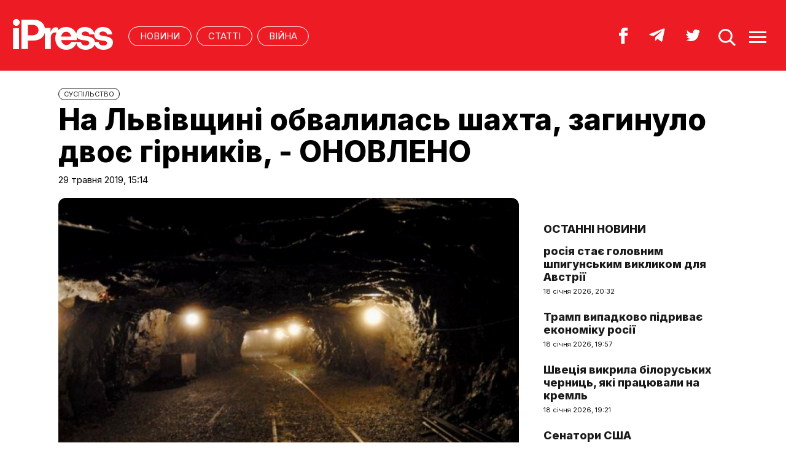

--- FILE ---
content_type: text/html; charset=UTF-8
request_url: https://ipress.ua/news/na_lvivshchyni_obvalylas_shahta_zagynulo_dvoie_girnykiv_292151.html
body_size: 9964
content:
<!DOCTYPE html>
<html lang="uk">
<head>
<meta http-equiv="Content-Type" content="text/html; charset=UTF-8" />
<title>На Львівщині обвалилась шахта, загинуло двоє гірників, - ОНОВЛЕНО - iPress.ua </title>
<meta name="description" content="Обвал стався на горизонті 242 м.">
<meta name="keywords" content="новини, України, президента, повідомив, гірників, повідомили, строк, двоє">
<meta name="robots" content="index, follow">
<link rel="canonical" href="https://ipress.ua/news/na_lvivshchyni_obvalylas_shahta_zagynulo_dvoie_girnykiv_292151.html" />
<link rel="alternate" hreflang="uk_UA" href="https://ipress.ua/news/na_lvivshchyni_obvalylas_shahta_zagynulo_dvoie_girnykiv_292151.html" />
<link rel="apple-touch-icon" sizes="180x180" href="/apple-touch-icon.png?v=2.0.1">
<link rel="icon" type="image/png" sizes="32x32" href="/favicon-32x32.png?v=2.0.1">
<link rel="icon" type="image/png" sizes="16x16" href="/favicon-16x16.png?v=2.0.1">
<link rel="manifest" href="/site.webmanifest?v=2.0.1">
<link rel="mask-icon" href="/safari-pinned-tab.svg?v=2.0.1" color="#ed1c24">
<link rel="shortcut icon" href="/favicon.ico?v=2.0.1">
<meta name="msapplication-TileColor" content="#da532c">
<meta name="theme-color" content="#ffffff">
<meta name="twitter:card" content="summary_large_image">
<meta name="twitter:site" content="@IPressUA">
<meta name="twitter:creator" content="@IPressUA">
<meta name="twitter:title" content="На Львівщині обвалилась шахта, загинуло двоє гірників, - ОНОВЛЕНО - iPress.ua ">
<meta name="twitter:description" content="Обвал стався на горизонті 242 м.">
<meta name="twitter:image:src" content="https://ipress.ua/media/gallery/full/7/other/7_106af.jpg" />
<meta property="og:title" content="На Львівщині обвалилась шахта, загинуло двоє гірників, - ОНОВЛЕНО" />
<meta property="og:type" content="article" />
<meta property="og:url" content="https://ipress.ua/news/na_lvivshchyni_obvalylas_shahta_zagynulo_dvoie_girnykiv_292151.html"/>
<meta property="og:image" content="https://ipress.ua/media/gallery/full/7/other/7_106af.jpg" />

<meta property="og:description" content="Обвал стався на горизонті 242 м."/>
<meta property="og:site_name" content="ipress.ua" />
<meta property="article:publisher" content="https://www.facebook.com/Ipressua" />
<meta property="fb:admins" content="100001444729428"/>
<meta property="fb:app_id" content="727655060604141"/>

<link rel="alternate" type="application/rss+xml" title="RSS 2.0" href="https://ipress.ua/rss/export.rss" />
<meta name="viewport" content="width=device-width,initial-scale=1,maximum-scale=1,user-scalable=yes">
<link rel="preconnect" href="https://fonts.googleapis.com">
<link rel="preconnect" href="https://fonts.gstatic.com" crossorigin>
<link href="https://fonts.googleapis.com/css2?family=Inter:wght@400;800&display=swap" rel="stylesheet">
<link rel="stylesheet" href="/css/index.css?v=202305261720">
<script src="/js/jquery-3.4.1.min.js"></script> 
<script src="/js/common.js?v=202301061030"></script>

<style>#google_pedestal_container {display: none;} .google-auto-placed {display: none;} #mys-wrapper{display: none;}</style>


<script>
(function(i,s,o,g,r,a,m){i['GoogleAnalyticsObject']=r;i[r]=i[r]||function(){
(i[r].q=i[r].q||[]).push(arguments)},i[r].l=1*new Date();a=s.createElement(o),
m=s.getElementsByTagName(o)[0];a.async=1;a.src=g;m.parentNode.insertBefore(a,m)
})(window,document,'script','//www.google-analytics.com/analytics.js','ga');
ga('create', 'UA-32197939-1', 'ipress.ua');
ga('require', 'displayfeatures');
ga('send', 'pageview');
</script>
<!-- Google Tag Manager -->
<script>(function(w,d,s,l,i){w[l]=w[l]||[];w[l].push({'gtm.start':
new Date().getTime(),event:'gtm.js'});var f=d.getElementsByTagName(s)[0],
j=d.createElement(s),dl=l!='dataLayer'?'&l='+l:'';j.async=true;j.src='https://www.googletagmanager.com/gtm.js?id='+i+dl;f.parentNode.insertBefore(j,f);
})(window,document,'script','dataLayer','GTM-PTSSR4V');</script>
<!-- End Google Tag Manager -->
</head>
<body>
<div class="section_header">
	<div class="container_main">
		<div class="header_wrapper">
			<div class="header_logo"><a href="https://ipress.ua/"><img src="/i/ipress_logo.svg" alt="iPress"/></a></div>
			<div class="header_menu">
				<ul class="top_menu" style="text-align-last:unset;">
					<li class="top_menu_item"> <a href="https://ipress.ua/news">НОВИНИ</a> </li>
					<li class="top_menu_item"> <a href="https://ipress.ua/articles">СТАТТІ</a> </li>
					
    <li class="top_menu_item"> <a href="https://ipress.ua/topthemes/viyna-v-ukrayini/">Війна</a> </li>

	

				</ul>
			</div>
			<div class="header_buttons">
				<a href="https://www.facebook.com/Ipressua" target="_blank" class="header_button_item"><img alt="Facebook iPress" title="Facebook iPress" src="/i/ico_p_fb_w.svg"></a>
				<a href="https://t.me/iPressUAUA" target="_blank" class="header_button_item"><img alt="Telegram iPress" title="Telegram iPress" src="/i/ico_p_telegram_w.svg"></a>
				<a href="https://twitter.com/IPressUA" target="_blank" class="header_button_item"><img alt="Twitter iPress" title="Twitter iPress" src="/i/ico_p_twitter_w.svg"></a>
				<a href="javascript:void(0);" onclick="return false;" class="header_button_item search-link"><img alt="search" src="/i/ico_p_search.svg"></a>
				<a href="javascript:void(0);" onclick="return false;" class="header_button_item menu-link"><img alt="menu" src="/i/ico_p_menu.svg"></a>
			</div>
			<style>
			@media screen and (max-width: 580px) {
				.header_buttons a.header_button_item:nth-child(3) { display: none; }
				.header_buttons a.header_button_item { margin-right: 0; }
			}
			</style>
		</div>
	</div>
</div>

<!-- menu b -->
<div class="modal_menu modal_local">
	<div class="container_main">
		<div class="modal_menu_button close-link-menu"> <a onclick="return false;" href="javascript:void(0);"><img alt="close" src="/i/ico_p_close.svg"></a> </div>
	</div>
	<div class="container_main container_main_menu">
		<div class="container_main_menu container_main_menu_item container_main_menu_item_bg">
			<div class="container_main_menu_title">Матеріали:</div>
			<ul class="top_menu">
				<li class="top_menu_item"> <a href="https://ipress.ua/news">НОВИНИ</a> </li>
				<li class="top_menu_item"> <a href="https://ipress.ua/articles">СТАТТІ</a> </li>
			</ul>
		</div>
		<div class="container_main_menu container_main_menu_item">
			<div class="container_main_menu_title">Теми:</div>
			<ul class="top_menu">
				
    <li class="top_menu_item"> <a href="https://ipress.ua/topthemes/viyna-v-ukrayini/">Війна</a> </li>

	

			</ul>
		</div>
		<div class="container_main_menu container_main_menu_item">
			<ul class="services_menu">
					<li class="services_menu_item"> <a href="https://ipress.ua/redaktsiya/">Редакція</a> </li>
                    <li class="services_menu_item"> <a href="https://ipress.ua/reklama/">Реклама</a> </li>
					<li class="services_menu_item"> <a href="https://ipress.ua/pravyla-korystuvannya-saytom/">Правила користування</a> </li>
					<li class="services_menu_item"> <a href="https://ipress.ua/dogovir-pro-korystuvannya-saytom/">Договір про користування</a> </li>
				</ul>
		</div>
		<div class="container_main_menu container_main_menu_item">
			<div class="social_buttons">
				<div>
					<a href="https://www.facebook.com/Ipressua" target="_blank" class="social_button_item"><img alt="Facebook iPress" title="Facebook iPress" src="/i/ico_p_fb_w.svg"></a>
					<a href="https://t.me/iPressUAUA" target="_blank" class="social_button_item"><img alt="Telegram iPress" title="Telegram iPress" src="/i/ico_p_telegram_w.svg"></a>
					<a href="https://twitter.com/IPressUA" target="_blank" class="social_button_item"><img alt="Twitter iPress" title="Twitter iPress" src="/i/ico_p_twitter_w.svg"></a>
				</div>
			</div>
		</div>
	</div>
</div>
<!-- menu e -->

<!-- search b -->
<div class="modal modal_search modal_local">
	<div class="container_main">
		<div class="modal_menu_button close-link-search"> <a onclick="return false;" href="javascript:void(0);"><img alt="close" src="/i/ico_p_close.svg"></a> </div>
	</div>
	<div class="container_main container_main_menu">
		<div class="search_container">
			<form action='/search/' method='get'>
				<div class="search_form">
					<div><input class="search_field" type="text" id='q' name='q' value="" placeholder="Що ви шукаєте?"></div>
					<div><input class="search_button" type="submit" value="ЗНАЙТИ"></div>
				</div>
			</form>
		</div>
	</div>
</div>
<!-- search e -->
<div class="section_main">
	<div class="container_main container_main_news">
		<div class="container_news_body">
			<article class="post">
				<header class="post_header">
					<div class="post_tags"><a href="/society/">CУСПІЛЬСТВО</a></div>
					<h1 class="post_title">На Львівщині обвалилась шахта, загинуло двоє гірників, - ОНОВЛЕНО</h1>
					<div class="post_date">29 травня 2019, 15:14</div>
				</header>
				<div class="post_content_wrapper">
					<div class="post_content">

						<div class="post_img"><img src="/media/gallery/full/7/other/7_106af.jpg" width="920" height="575" alt="На Львівщині обвалилась шахта, загинуло двоє гірників, - ОНОВЛЕНО" title="На Львівщині обвалилась шахта, загинуло двоє гірників, - ОНОВЛЕНО">
							<div class="post_img_description">
								<div class="post_img_source">Фото: ua.interfax.com.ua</div>
							</div>
						</div>
						<div class="post_subtitle">Обвал стався на горизонті 242 м.</div>

						<aside class="social_buttons_wrapper">
							<div class="social_buttons">
								<a href="https://www.facebook.com/sharer.php?u=https://ipress.ua/news/na_lvivshchyni_obvalylas_shahta_zagynulo_dvoie_girnykiv_292151.html" target="_blank" class="social_button_item fb__btn"><img alt="facebook" src="/i/ico_p_fb.svg"></a>
								<a href="https://twitter.com/share?url=https://ipress.ua/news/na_lvivshchyni_obvalylas_shahta_zagynulo_dvoie_girnykiv_292151.html&text=На Львівщині обвалилась шахта, загинуло двоє гірників, - ОНОВЛЕНО" target="_blank" class="social_button_item tw__btn"><img alt="twitter" src="/i/ico_p_twitter.svg"></a>
								<a href="https://telegram.me/share/url?url=https://ipress.ua/news/na_lvivshchyni_obvalylas_shahta_zagynulo_dvoie_girnykiv_292151.html&text=На Львівщині обвалилась шахта, загинуло двоє гірників, - ОНОВЛЕНО" target="_blank" class="social_button_item tg__btn"><img alt="telegram" src="/i/ico_p_telegram.svg"></a>
							</div>
						</aside>

						<div class="post_text">
							<p style="color: rgb(51, 51, 51); text-align: justify;" text-align:="" trebuchet="">
	<span style="color:#000000;"><em>&quot;Під завалом опинилося два гірника. Тіло одного загиблого підняли на поверхню. Йому було лише 32 роки. Роботи з вилучення другого шахтаря продовжуються&quot;</em>, - повідомив повідомив голова Незалежної спілки гірників України Михайло Волинець на своїй <a href="https://ipress.ua/go/aHR0cHM6Ly93d3cuZmFjZWJvb2suY29tL1ZvbHluZXRzTXlraGFpbG8=" target="_blank" >сторінці</a> у Facebook.</span></p>
<p style="text-align: justify;">
	<iframe allow="encrypted-media" allowtransparency="true" frameborder="0" height="596" scrolling="no" src="https://www.facebook.com/plugins/post.php?href=https%3A%2F%2Fwww.facebook.com%2FVolynetsMykhailo%2Fposts%2F1057112221146066&amp;width=500" style="border:none;overflow:hidden" width="510"></iframe></p>
<p style="color: rgb(51, 51, 51); text-align: justify;" text-align:="" trebuchet="">
	<span style="color:#000000;">Він зазначив, що всього в шахті перебуває 69 гірників, з них на аварійній ділянці &ndash; 21 гірник. Шахта працює у штатному режимі.</span></p>
<p style="color: rgb(51, 51, 51); text-align: justify;" text-align:="" trebuchet="">
	<span style="color:#000000;">Депутат Львівської міськради Ігор Зінкевич&nbsp;<a href="https://ipress.ua/go/aHR0cHM6Ly93d3cuZmFjZWJvb2suY29tL2lnb3Iuemlua2V2eWNoL3Bvc3RzLzIyNjQyNjcxNTAyOTM1NjQ=" target="_blank" >повідомив</a>, що обвал стався близько 6 ранку.</span></p>
<p style="color: rgb(51, 51, 51); text-align: justify;" text-align:="" trebuchet="">
	<span style="color:#000000;"><em>&quot;На 06:30 вже виявлено тіло одного з чоловіків (чоловік місцевий житель 1997 року народження), іншого чоловіка 1971 року народження наразі не виявили під завалами, працюють служби. На 08:50 надійшла інформація, що і другий чоловік загинув&quot;</em>, - пише він.</span></p>
<p style="text-align: justify;">
	<iframe allow="encrypted-media" allowtransparency="true" frameborder="0" height="595" scrolling="no" src="https://www.facebook.com/plugins/post.php?href=https%3A%2F%2Fwww.facebook.com%2Figor.zinkevych%2Fposts%2F2264267150293564&amp;width=500" style="border:none;overflow:hidden" width="510"></iframe></p>
<p style="text-align: justify;">
	<strong>Оновлення</strong>.</p>
<p style="text-align: justify;">
	Президент Володимир Зеленський поїде в середу на шахту &quot;Лісова&quot; державної компанії &quot;Львіввугілля&quot;, де внаслідок обвалу породи загинули двоє шахтарів, повідомили в <a href="https://ipress.ua/go/aHR0cHM6Ly90d2l0dGVyLmNvbS9BUFVrcmFpbmU=" target="_blank" >прес-службі президента</a>.</p>
<p style="text-align: justify;">
	<em>&quot;Сьогодні відбудеться робоча поїздка президента України Володимира Зеленського на шахту &quot;Лісова&quot; у селі Селець Сокальського району Львівської області, де вночі сталася аварія, внаслідок якої загинули люди&quot;,</em> - повідомили в прес-службі Зеленського.</p>
<p style="text-align: justify;">
	Пізніше в Адміністрації президента повідомили, що Зеленський уже вилетів на Львіщину.</p>
<p style="text-align: justify;">
	За даним фактом відкрито кримінальне провадження за ч. 2 ст. 272 (порушення правил безпеки під час виконання робіт з підвищеною небезпекою) КК України, відзначили у&nbsp;&nbsp;<a href="https://ipress.ua/go/aHR0cHM6Ly9tdnMuZ292LnVhL3VhL25ld3MvMjEwNzFfVnN0YW5vdmx5dXl1dHN5YV9vYnN0YXZpbmlfemFnaWJlbGlfZ2lybmlraXZfeWFraV9vcGluaWxpc19waWRfemF2YWxvbV91X3NoYWh0aV9uYV9Mdml2c2hjaGluaS5odG0=" target="_blank" >Міністерстві внутрішніх справ</a>.</p>
<p style="text-align: justify;">
	Санкція статті передбачає покарання &ndash; обмеження волі на строк до 5 років або позбавлення волі на строк до 8 років з позбавленням права обіймати певні посади.</p>
<div style="text-align: justify;">
	<span style="color:#000000;"><strong><span text-align:="" trebuchet="">Читайте також:&nbsp;</span><a href="https://ipress.ua/news/shist_derzhavnyh_shaht_vidklyuchyly_vid_elektroenergii_za_borgy_286349.html"><span style="font-family: Helvetica, Arial, Verdana, " trebuchet="">Шість державних шахт відключили від електроенергії за борги</span></a></strong></span></div>

							
						</div>

						<div id="candyplace_redN"><div class="r40918"></div>
<script>
    (function() {
        var container = (function() {
                var informers = document.getElementsByClassName('r40918'),
                    len = informers.length;
                return len ? informers[len - 1] : null;
            })(),
            idn = (function() {
                var i, num, idn = '', chars = "abcdefghiklmnopqrstuvwxyz",
                    len = Math.floor((Math.random() * 2) + 4);
                for (i = 0; i < len; i++) {
                    num = Math.floor(Math.random() * chars.length);
                    idn += chars.substring(num, num + 1);
                }
                return idn;
            })();
        container.id = idn;

        var script = document.createElement('script');
        script.className = 's40918';
        script.src = 'https://mediabrama.com/ua/jj/40918/?v=1';
        script.dataset.idn = idn;
        container.appendChild(script);
    })();
</script></div>

						<div class="post_tags post_tags_bottom"><a href="https://ipress.ua/tags/Львівська область/">Львівська область</a><a href="https://ipress.ua/tags/шахтарі/">шахтарі</a><a href="https://ipress.ua/tags/вугілля/">вугілля</a><a href="https://ipress.ua/tags/шахта/">шахта</a><a href="https://ipress.ua/tags/загиблі/">загиблі</a></div>

						<div class="social_buttons social_buttons_bottom">
							<a href="https://www.facebook.com/sharer.php?u=https://ipress.ua/news/na_lvivshchyni_obvalylas_shahta_zagynulo_dvoie_girnykiv_292151.html" target="_blank" class="social_button_item fb__btn"><img alt="facebook" src="/i/ico_p_fb.svg"></a>
							<a href="https://twitter.com/share?url=https://ipress.ua/news/na_lvivshchyni_obvalylas_shahta_zagynulo_dvoie_girnykiv_292151.html&text=На Львівщині обвалилась шахта, загинуло двоє гірників, - ОНОВЛЕНО" target="_blank" class="social_button_item tw__btn"><img alt="twitter" src="/i/ico_p_twitter.svg"></a>
							<a href="https://telegram.me/share/url?url=https://ipress.ua/news/na_lvivshchyni_obvalylas_shahta_zagynulo_dvoie_girnykiv_292151.html&text=На Львівщині обвалилась шахта, загинуло двоє гірників, - ОНОВЛЕНО" target="_blank" class="social_button_item tg__btn"><img alt="telegram" src="/i/ico_p_telegram.svg"></a>
						</div>

						<aside class="post_topics">
    <div class="post_topics_title">ЧИТАЙТЕ ТАКОЖ:</div>
    <ul>
        
        <li><a href="https://ipress.ua/news/kilkist_zhertv_sered_tsyvilnyh_v_ukraini_u_2025_rotsi_zrosla_na_tretynu__zvit_oon_380901.html">Кількість жертв серед цивільних в Україні у 2025 році зросла на третину – звіт ООН</a></li>
        
        <li><a href="https://ipress.ua/news/masovana_ataka_dronamy_i_raketamy_po_kyievu_ie_zagybli_380775.html">Масована атака дронами і ракетами по Києву: є загиблі</a></li>
        
        <li><a href="https://ipress.ua/news/mvs_venesuely_zayavylo_pro_100_zagyblyh_pislya_operatsii_ssha_380756.html">МВС Венесуели заявило про 100 загиблих після операції США</a></li>
        
        <li><a href="https://ipress.ua/news/udar_rf_znestrumyv_shahty_na_dnipropetrovshchyni_378425.html">Удар рф знеструмив шахти на Дніпропетровщині</a></li>
        
        <li><a href="https://ipress.ua/news/sanktsii_ta_padinnya_tsin_obvalyly_vugilnu_galuz_rf_377494.html">Санкції та падіння цін обвалили вугільну галузь рф
</a></li>
        
    </ul>
</aside>

					</div>

					<script>$("article.post .post_content .post_text p:eq(2)").after('<blockquote><p><em>Підпишіться на наш новий телеграм-канал <a href="https://t.me/+vmbVXs5sw-BkZjNi" target="_blank">iPress&nbsp;|&nbsp;Міжнародна преса українською</a> де ми трохи виходимо за рамки і показуємо більше, ніж на сайті. Ставайте частиною розумної спільноти!</em></p></blockquote>');</script>

					<aside class="container_news_side">

						<div class="news_grid_side">
    <div class="section_title"><div><a href="https://ipress.ua/news">Останні новини</a></div></div>
    <div class="news_grid_wrapper">
        
        <div class="article_news">
            <div class="article_title"><a href="https://ipress.ua/news/rosiya_staie_golovnym_shpygunskym_vyklykom_dlya_avstrii_381122.html">росія стає головним шпигунським викликом для Австрії

</a></div>
            <div class="article_date article_date">18 січня 2026, 20:32</div>
        </div>
        
        <div class="article_news">
            <div class="article_title"><a href="https://ipress.ua/news/tramp_vypadkovo_pidryvaie_ekonomiku_kremlya_381121.html">Трамп випадково підриває економіку росії

</a></div>
            <div class="article_date article_date">18 січня 2026, 19:57</div>
        </div>
        
        <div class="article_news">
            <div class="article_title"><a href="https://ipress.ua/news/shvetsiya_vykryla_biloruskyh_chernyts_yaki_pratsyuvaly_na_kreml_381120.html">Швеція викрила білоруських черниць, які працювали на кремль

</a></div>
            <div class="article_date article_date">18 січня 2026, 19:21</div>
        </div>
        
        <div class="article_news">
            <div class="article_title"><a href="https://ipress.ua/news/senatory_ssha_rozkrytykuvaly_taryfni_pogrozy_proty_ievropeyskyh_soyuznykiv_381119.html">Сенатори США розкритикували тарифні погрози проти європейських союзників

</a></div>
            <div class="article_date article_date">18 січня 2026, 18:44</div>
        </div>
        
        <div class="article_news">
            <div class="article_title"><a href="https://ipress.ua/news/ssha_neofitsiyno_zapytuvaly_u_danii_dani_pro_viyskovu_infrastrukturu_grenlandii_381118.html">США неофіційно запитували у Данії дані про військову інфраструктуру Гренландії

</a></div>
            <div class="article_date article_date">18 січня 2026, 18:18</div>
        </div>
        
        <div class="article_news">
            <div class="article_title"><a href="https://ipress.ua/news/nimechchyna_raptovo_zgornula_viyskovu_misiyu_v_grenlandii__bild_381117.html">Німеччина раптово згорнула військову місію в Гренландії – Bild

</a></div>
            <div class="article_date article_date">18 січня 2026, 17:54</div>
        </div>
        
        <div class="article_news">
            <div class="article_title"><a href="https://ipress.ua/news/remont_bilya_zaes_startuvav_u_mezhah_rezhymu_tyshi_381116.html">Ремонт біля ЗАЕС стартував у межах режиму тиші

</a></div>
            <div class="article_date article_date">18 січня 2026, 17:16</div>
        </div>
        
        <div class="article_news">
            <div class="article_title"><a href="https://ipress.ua/news/protesty_v_irani_zagynuly_ponad_5_tysyach_lyudey_desyatky_tysyach_zatrymani_381115.html">Протести в Ірані: загинули понад 5 тисяч людей, десятки тисяч затримані

</a></div>
            <div class="article_date article_date">18 січня 2026, 16:37</div>
        </div>
        
        <div class="article_news">
            <div class="article_title"><a href="https://ipress.ua/news/finlyandiya_ta_norvegiya_vystupyly_proty_myt_ssha_381114.html">Фінляндія та Норвегія виступили проти мит США

</a></div>
            <div class="article_date article_date">18 січня 2026, 16:06</div>
        </div>
        
        <div class="article_news">
            <div class="article_title"><a href="https://ipress.ua/news/taryfy_trampa_ne_zlamayut_yevropu__makron_381113.html">Тарифи Трампа не зламають Європу – Макрон

</a></div>
            <div class="article_date article_date">18 січня 2026, 15:19</div>
        </div>
        
    </div>
</div>

					</aside>

				</div>
			</article>
		</div>
	</div>
</div>

<div class="section_main section_main_aside">
    <div class="container_main">
        <div class="container_section">
            <div class="section_title"><h3><a href="https://ipress.ua/articles">Останні матеріали</a></h3></div>
            <div class="articles_grid_wrapper articles_grid_wrapper_last">
                
                <div class="article article_story_grid">
                    <div class="article_body">
                        <div class="article_media"> <img src="/media/gallery/intxt/3/other/3_a8180.jpg" alt="План Трампа і путіна щодо тиску на Україну. Зимові удари по енергетиці та виснаження ППО – Філліпс О'Брайен" title="План Трампа і путіна щодо тиску на Україну. Зимові удари по енергетиці та виснаження ППО – Філліпс О'Брайен" class="article_img" width="640" height="400"> </div>
                        <div class="article_content">
                            <div class="article_tags"><span>Політика</span></div>
                            <div class="article_title"><a href="https://ipress.ua/articles/plan_trampa_i_putina_shchodo_tysku_na_ukrainu_zymovi_udary_po_energetytsi_ta_vysnazhennya_ppo__fillips_obrayen_381123.html">План Трампа і путіна щодо тиску на Україну. Зимові удари по енергетиці та виснаження ППО – Філліпс О'Брайен</a></div>
                            <div class="article_date"><a href="/editor/19327">Переклад iPress</a> – 18 січня 2026, 20:33</div>
                        </div>
                    </div>
                </div>
                
                <div class="article article_story_grid">
                    <div class="article_body">
                        <div class="article_media"> <img src="/media/gallery/intxt/1/9/191919191919191919191919191919191919191919191919191919191919191911.jpg" alt="Де законопроєкт Конгресу щодо санкцій проти росії? І чому його не виносять на голосування – Wall Street Journal" title="Де законопроєкт Конгресу щодо санкцій проти росії? І чому його не виносять на голосування – Wall Street Journal" class="article_img" width="640" height="400"> </div>
                        <div class="article_content">
                            <div class="article_tags"><span>Політика</span></div>
                            <div class="article_title"><a href="https://ipress.ua/articles/de_zakonoproiekt_kongresu_shchodo_sanktsiy_proty_rosii_i_chomu_yogo_ne_vynosyat_na_golosuvannya__wall_street_journal_381051.html">Де законопроєкт Конгресу щодо санкцій проти росії? І чому його не виносять на голосування – Wall Street Journal</a></div>
                            <div class="article_date"><a href="/editor/19327">Переклад iPress</a> – 16 січня 2026, 12:04</div>
                        </div>
                    </div>
                </div>
                
                <div class="article article_story_grid">
                    <div class="article_body">
                        <div class="article_media"> <img src="/media/gallery/intxt/9/9/999999999999999999999999999999999_985ab.jpg" alt="Гренландія між Арктикою і НАТО. Чому Вашингтону не потрібна "операція" на острові – Джеймс Ставрідіс та Марк Гертлінг" title="Гренландія між Арктикою і НАТО. Чому Вашингтону не потрібна "операція" на острові – Джеймс Ставрідіс та Марк Гертлінг" class="article_img" width="640" height="400"> </div>
                        <div class="article_content">
                            <div class="article_tags"><span>Політика</span></div>
                            <div class="article_title"><a href="https://ipress.ua/articles/grenlandiya_mizh_arktykoyu_i_nato_chomu_vashyngtonu_ne_potribna_operatsiya_na_ostrovi__dzheyms_stavridis_ta_mark_gertling_381038.html">Гренландія між Арктикою і НАТО. Чому Вашингтону не потрібна "операція" на острові – Джеймс Ставрідіс та Марк Гертлінг</a></div>
                            <div class="article_date"><a href="/editor/19327">Переклад iPress</a> – 16 січня 2026, 11:18</div>
                        </div>
                    </div>
                </div>
                
                <div class="article article_story_grid">
                    <div class="article_body">
                        <div class="article_media"> <img src="/media/gallery/intxt/8/8/8888888888888888888888888888888818.jpg" alt="російські пропагандони і токсичні меседжі. Ласкаво просимо до 2026 року – року дикунів і варварів – Джулія Девіс" title="російські пропагандони і токсичні меседжі. Ласкаво просимо до 2026 року – року дикунів і варварів – Джулія Девіс" class="article_img" width="640" height="400"> </div>
                        <div class="article_content">
                            <div class="article_tags"><span>Політика</span></div>
                            <div class="article_title"><a href="https://ipress.ua/articles/rosiyski_propagandony_i_toksychni_mesedzhi_laskavo_prosymo_do_2026_roku__roku_dykuniv_i_varvariv__dzhuliya_devis_381036.html">російські пропагандони і токсичні меседжі. Ласкаво просимо до 2026 року – року дикунів і варварів – Джулія Девіс</a></div>
                            <div class="article_date"><a href="/editor/19327">Переклад iPress</a> – 16 січня 2026, 08:06</div>
                        </div>
                    </div>
                </div>
                
                <div class="article article_story_grid">
                    <div class="article_body">
                        <div class="article_media"> <img src="/media/gallery/intxt/1/5/15151515151515151515151515151515151515151515151515151515151515158.jpg" alt="Проблема "Орєшніка" для Європи. Технічні обмеження, альтернативні витрати та невирішені проблеми у сфері стримування – Фабіян Гоффманн" title="Проблема "Орєшніка" для Європи. Технічні обмеження, альтернативні витрати та невирішені проблеми у сфері стримування – Фабіян Гоффманн" class="article_img" width="640" height="400"> </div>
                        <div class="article_content">
                            <div class="article_tags"><span>Політика</span></div>
                            <div class="article_title"><a href="https://ipress.ua/articles/problema_orieshnika_dlya_yevropy_tehnichni_obmezhennya_alternatyvni_vytraty_ta_nevyrisheni_problemy_u_sferi_strymuvannya__fabiyan_goffmann_381019.html">Проблема "Орєшніка" для Європи. Технічні обмеження, альтернативні витрати та невирішені проблеми у сфері стримування – Фабіян Гоффманн</a></div>
                            <div class="article_date"><a href="/editor/19327">Переклад iPress</a> – 15 січня 2026, 15:46</div>
                        </div>
                    </div>
                </div>
                
                <div class="article article_story_grid">
                    <div class="article_body">
                        <div class="article_media"> <img src="/media/gallery/intxt/2/2/222222222222222222222222222222227_e6be6.jpg" alt="Світ на межі. Як кроки Трампа можуть запустити ланцюгову реакцію – The Atlantic" title="Світ на межі. Як кроки Трампа можуть запустити ланцюгову реакцію – The Atlantic" class="article_img" width="640" height="400"> </div>
                        <div class="article_content">
                            <div class="article_tags"><span>Політика</span></div>
                            <div class="article_title"><a href="https://ipress.ua/articles/svit_na_mezhi_yak_kroky_trampa_mozhut_zapustyty_lantsyugovu_reaktsiyu__the_atlantic_381015.html">Світ на межі. Як кроки Трампа можуть запустити ланцюгову реакцію – The Atlantic</a></div>
                            <div class="article_date"><a href="/editor/19327">Переклад iPress</a> – 15 січня 2026, 14:05</div>
                        </div>
                    </div>
                </div>
                
                <div class="article article_story_grid">
                    <div class="article_body">
                        <div class="article_media"> <img src="/media/gallery/intxt/1/5/15151515151515151515151515151515151515151515151515151515151515156.jpg" alt="Фронт без прориву і демонстрація "Орєшніка". Як кремль намагається змінити порядок денний – Мік Раян" title="Фронт без прориву і демонстрація "Орєшніка". Як кремль намагається змінити порядок денний – Мік Раян" class="article_img" width="640" height="400"> </div>
                        <div class="article_content">
                            <div class="article_tags"><span>Політика</span></div>
                            <div class="article_title"><a href="https://ipress.ua/articles/front_bez_proryvu_i_demonstratsiya_orieshnika_yak_kreml_namagaietsya_zminyty_poryadok_dennyy__mik_rayan_380995.html">Фронт без прориву і демонстрація "Орєшніка". Як кремль намагається змінити порядок денний – Мік Раян</a></div>
                            <div class="article_date"><a href="/editor/19327">Переклад iPress</a> – 15 січня 2026, 07:28</div>
                        </div>
                    </div>
                </div>
                
                <div class="article article_story_grid">
                    <div class="article_body">
                        <div class="article_media"> <img src="/media/gallery/intxt/1/1/111111111111111111111111111111115_8c395.jpg" alt="Українська пастка. Чому путін не може повернути росії статус "великої держави" – Politico" title="Українська пастка. Чому путін не може повернути росії статус "великої держави" – Politico" class="article_img" width="640" height="400"> </div>
                        <div class="article_content">
                            <div class="article_tags"><span>Політика</span></div>
                            <div class="article_title"><a href="https://ipress.ua/articles/ukrainska_pastka_chomu_putin_ne_mozhe_povernuty_rosii_status_velykoi_derzhavy__politico_380978.html">Українська пастка. Чому путін не може повернути росії статус "великої держави" – Politico</a></div>
                            <div class="article_date"><a href="/editor/19327">Переклад iPress</a> – 14 січня 2026, 16:15</div>
                        </div>
                    </div>
                </div>
                
                <div class="button_wrapper"><a href="https://ipress.ua/articles" class="button button_more"><span class="button__text">Більше публікацій</span></a></div>
            </div>
        </div>
    </div>
</div>
<div class="section_footer">
	<div class="container_main">
		<div class="footer_wrapper">
			<div class="header_logo"><img src="/i/ipress_logo.svg" alt="iPress"></div>
			<div class="footer_copy">
				<p>© 2024 iPress</p>
				<p>За повного чи часткового використання текстів та зображень чи за будь-якого іншого поширення інформації «iPress» гіперпосилання на сайт <u><a href="https://ipress.ua/">iPress.ua</a></u> є обов'язковим</p>
				<p>Будь-яке копiювання, публiкацiя, передрук чи наступне поширення iнформацiї, що мiстить посилання на «Iнтерфакс-Україна», суворо забороняється</p>
			</div>
			<ul class="footer_menu">
					<li class="footer_menu_item"> <a href="https://ipress.ua/redaktsiya/">Редакція</a> </li>
                    <li class="footer_menu_item"> <a href="https://ipress.ua/reklama/">Реклама</a> </li>
					<li class="footer_menu_item"> <a href="https://ipress.ua/pravyla-korystuvannya-saytom/">Правила користування</a> </li>
					<li class="footer_menu_item"> <a href="https://ipress.ua/dogovir-pro-korystuvannya-saytom/">Договір про користування</a> </li>
				</ul>
			<ul class="footer_social_menu">
				
        <li class="footer_social_menu_item"> <a href="https://www.facebook.com/Ipressua" rel="nofollow" target="_blank">Facebook</a> </li>
        <li class="footer_social_menu_item"> <a href="https://t.me/iPressUAUA" rel="nofollow" target="_blank">Telegram</a> </li>
        <li class="footer_social_menu_item"> <a href="https://twitter.com/IPressUA" rel="nofollow" target="_blank">Twitter</a> </li>
        <li class="footer_social_menu_item"> <a href="https://ipress.ua/rss/export.rss" target="_blank">RSS</a> </li>
    
			</ul>
		</div>
	</div>
</div>

<!-- Google Tag Manager (noscript) -->
<noscript><iframe src="https://www.googletagmanager.com/ns.html?id=GTM-PTSSR4V" height="0" width="0" style="display:none;visibility:hidden"></iframe></noscript>
<!-- End Google Tag Manager (noscript) -->		

<script type="text/javascript"></script>
<script defer src="https://static.cloudflareinsights.com/beacon.min.js/vcd15cbe7772f49c399c6a5babf22c1241717689176015" integrity="sha512-ZpsOmlRQV6y907TI0dKBHq9Md29nnaEIPlkf84rnaERnq6zvWvPUqr2ft8M1aS28oN72PdrCzSjY4U6VaAw1EQ==" data-cf-beacon='{"version":"2024.11.0","token":"3c8b2d4a0944488fbb457fd81df4047e","r":1,"server_timing":{"name":{"cfCacheStatus":true,"cfEdge":true,"cfExtPri":true,"cfL4":true,"cfOrigin":true,"cfSpeedBrain":true},"location_startswith":null}}' crossorigin="anonymous"></script>
</body>
</html>

--- FILE ---
content_type: image/svg+xml
request_url: https://ipress.ua/i/ico_p_telegram_w.svg
body_size: 24
content:
<svg width="46" height="46" viewBox="0 0 46 46" fill="none" xmlns="http://www.w3.org/2000/svg">
<rect width="46" height="46" fill=""/>
<path d="M31.7594 11.4058L9.43566 20.1577C7.91215 20.7846 7.92474 21.6419 9.15866 22.0258L14.8875 23.8427L28.1584 15.3339C28.788 14.9501 29.3545 15.1548 28.8887 15.577L18.1486 25.4293L17.7583 31.4302C18.3375 31.4302 18.5893 31.1615 18.9166 30.8416L21.6992 28.0907L27.4911 32.441C28.5613 33.0424 29.3294 32.7353 29.5938 31.443L33.3962 13.2355C33.774 11.6617 32.7793 10.9324 31.7594 11.4058Z" fill="white"/>
</svg>
